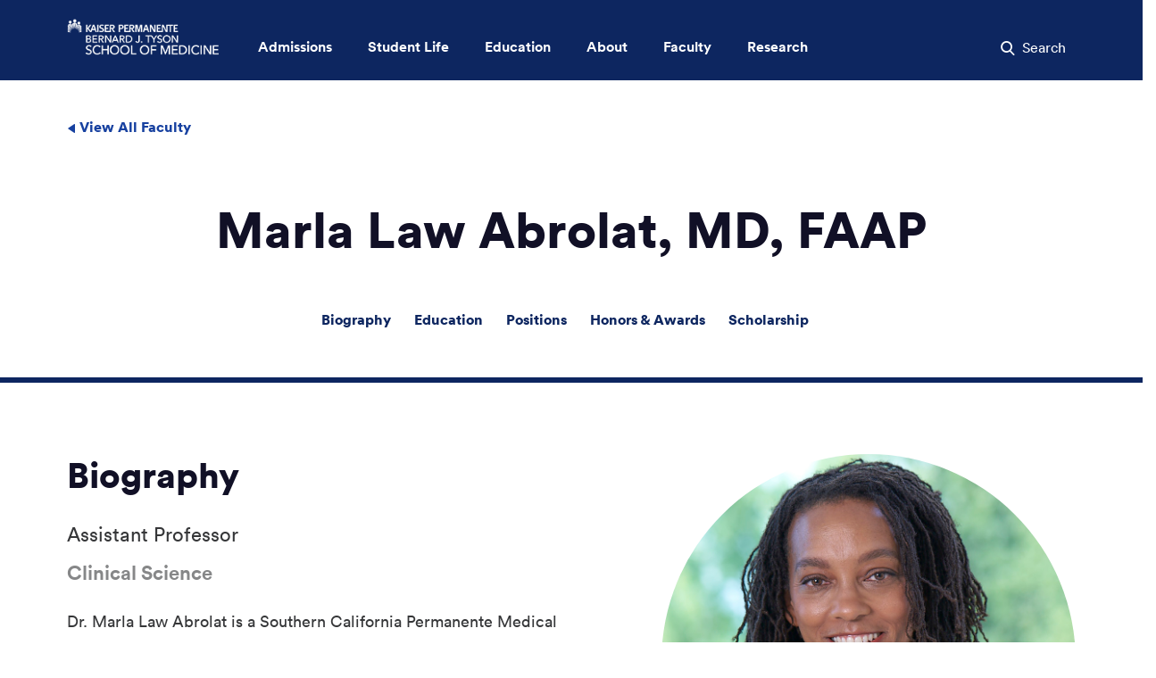

--- FILE ---
content_type: text/html;charset=utf-8
request_url: https://medschool.kp.org/faculty/members/marla-law-abrolat
body_size: 9406
content:

<!DOCTYPE HTML>

<html lang="en">

<!-- Head Html -->
<head>
<title>Faculty Detail | Marla Law Abrolat, MD, FAAP | Kaiser Permanente Bernard J. Tyson School of Medicine</title>




<meta name="description" content="Dr. Marla Law Abrolat is a Southern California Permanente Medical Group Pediatrician based at the Fontana Medical Center, and an American Academy of Pediatrics fellow. In addition to her clinical work, she has held several leadership roles with Kaiser Permanente, and has been recognized for her teaching and scholarly work."/>
<meta name="facebook-domain-verification" content="305kn2b7v4ysguup69k9339tb21kit"/>
<meta property="og:title" content="Faculty Detail | Marla Law Abrolat, MD, FAAP | Kaiser Permanente Bernard J. Tyson School of Medicine"/>
<meta property="og:description" content="Dr. Marla Law Abrolat is a Southern California Permanente Medical Group Pediatrician based at the Fontana Medical Center, and an American Academy of Pediatrics fellow. In addition to her clinical work, she has held several leadership roles with Kaiser Permanente, and has been recognized for her teaching and scholarly work."/>


<meta property="og:url" content="https://medschool.kp.org/faculty/members/marla-law-abrolat"/>
<meta property="og:image" content="https://medschool.kp.org/content/dam/kp/som/homepage/faculty/members/abrolat-marla-960x960.jpg"/>
<meta charset="UTF-8"/>
<meta http-equiv="X-UA-Compatible" content="IE=edge, chrome=1"/>
<meta name="viewport" content="width=device-width, initial-scale=1, maximum-scale=3, minimum-scale=1"/>
<meta name="keywords"/>
<meta http-equiv="content-type" content="text/html; charset=UTF-8"/>



<script defer="defer" type="text/javascript" src="https://rum.hlx.page/.rum/@adobe/helix-rum-js@%5E2/dist/rum-standalone.js" data-routing="env=prod,tier=publish,ams=Kaiser Permanente (Chestnut)"></script>
<link rel="canonical" id="urlcanonical" href="https://medschool.kp.org/faculty/members/marla-law-abrolat"/>




<!-- /* Load SOM clientlibs */ -->




    
<link rel="stylesheet" href="/etc.clientlibs/org/kp/som/clientlibs/base.min.557fa6a2038c6dbe62f9c6fcbd3ccfd4.css" type="text/css">








<!-- Load google fonts -->
<link rel="preload" href="https://fonts.googleapis.com/css?family=Maitree" as="style"/>
<link rel="preload" href="https://fonts.googleapis.com/css?family=Roboto:700" as="style"/>

<!--CJA Script Start-->

    



    



    



    
        <script src="https://assets.adobedtm.com/dca8f73c45d4/d32b23df1f6f/launch-ENf3f16bb9935d4efe92f329a74009a1e5.min.js" async></script>
        
    

<!--CJA Script End-->

<link rel="apple-touch-icon" sizes="57x57" href="/etc.clientlibs/org/kp/som/clientlibs/base/resources/favicon/apple-icon-57x57.png"/>
<link rel="apple-touch-icon" sizes="60x60" href="/etc.clientlibs/org/kp/som/clientlibs/base/resources/favicon/apple-icon-60x60.png"/>
<link rel="apple-touch-icon" sizes="72x72" href="/etc.clientlibs/org/kp/som/clientlibs/base/resources/favicon/apple-icon-72x72.png"/>
<link rel="apple-touch-icon" sizes="76x76" href="/etc.clientlibs/org/kp/som/clientlibs/base/resources/favicon/apple-icon-76x76.png"/>
<link rel="apple-touch-icon" sizes="114x114" href="/etc.clientlibs/org/kp/som/clientlibs/base/resources/favicon/apple-icon-114x114.png"/>
<link rel="apple-touch-icon" sizes="152x152" href="/etc.clientlibs/org/kp/som/clientlibs/base/resources/favicon/apple-icon-152x152.png"/>
<link rel="apple-touch-icon" sizes="180x180" href="/etc.clientlibs/org/kp/som/clientlibs/base/resources/favicon/apple-icon-180x180.png"/>
<link rel="icon" type="image/png" sizes="32x32" href="/etc.clientlibs/org/kp/som/clientlibs/base/resources/favicon/favicon-32x32.png"/>
<link rel="icon" type="image/png" sizes="16x16" href="/etc.clientlibs/org/kp/som/clientlibs/base/resources/favicon/favicon-16x16.png"/>
<link rel="icon" type="image/png" sizes="96x96" href="/etc.clientlibs/org/kp/som/clientlibs/base/resources/favicon/favicon-96x96.png"/>
</head>


<body class="
			 
			 
             ">
<!--Tagging dialog-->

   


   



   



   
      <!--/* Ogilvy Marketing tag dialog-->
      
   

<!--End Tagging dialog-->




    

<div/><div class="section"><div class="new"></div>
</div><div class="iparys_inherited"><div class="content-ipar-header iparsys parsys"><div class="header parbase section">



   



    

<!-- This is for homepage header-->
<!-- layout Nav start here-->
<div class="layout-nav">
   <!-- Accessibilty skip to main content   -->
   <a class="cmp-link__button--skip" href="#content" aria-hidden="true">Skip to main content</a>
   <!-- .layout-nav__navbar -->
   <nav class="layout-nav__navbar" role="navigation">
      <div class="layout-nav__navbar__container">
         <button class="layout-nav__navbar__toggler" type="button" data-toggle="collapse" data-target="#navmenupopup" aria-controls="navmenupopup" aria-expanded="false" aria-label="Toggle Navigation Menu">
            <span class="icon-hamburger"></span>
            <label class="layout-nav__navbar__menu">Menu</label>
         </button>
         <a class="layout-nav__navbar__brand" href="https://medschool.kp.org">
            <img src="/content/dam/kp/som/school-logo-modified-225x55.png" alt="Kaiser Permanente Bernard J. Tyson School of Medicine"/>
         </a>

         <!-- nav menu on desktop mode start from here -->
         <ul class="layout-nav__navbar--desktop">
            <li class="layout-nav__navbar__link">
               <a href="#" role="button" data-target="nav-dropdown-1" class="layout-nav__navbar__link__a" aria-expanded="false" aria-controls="nav-dropdown-1">
                  Admissions</a>
               <!-- /* First Section */ -->
               <div class="layout-nav__navbar__dropdown" id="nav-dropdown-1">
                  <div class="container">
                     <div class="row">
                        <div class="col-text-athird">
                           <div class="layout-nav__navbar__dropdown__header"><a href="/admissions">Admissions Overview</a></div>
                           <div class="layout-nav__navbar__dropdown__col" role="list">
                              
                                 <div class="layout-nav__navbar__dropdown__item" role="listitem">
								  
									<a href="/admissions/application-process" class="">Application Process</a>
								

								 
								 </div>
                              
                                 <div class="layout-nav__navbar__dropdown__item" role="listitem">
								  
									<a href="/admissions/admission-requirements" class="">Admission Requirements</a>
								

								 
								 </div>
                              
                                 <div class="layout-nav__navbar__dropdown__item" role="listitem">
								  
									<a href="/admissions/application-timeline" class="">Application Timeline</a>
								

								 
								 </div>
                              
                                 <div class="layout-nav__navbar__dropdown__item" role="listitem">
								  
									<a href="/admissions/tuition-and-financial-aid" class="">Tuition and Financial Aid</a>
								

								 
								 </div>
                              
                                 <div class="layout-nav__navbar__dropdown__item" role="listitem">
								  
									<a href="/admissions/second-look-weekend" class="">Second-Look Weekend</a>
								

								 
								 </div>
                              
                                 <div class="layout-nav__navbar__dropdown__item" role="listitem">
								  
									<a href="/admissions/our-students" class="">Our Students</a>
								

								 
								 </div>
                              
                                 <div class="layout-nav__navbar__dropdown__item" role="listitem">
								  
									<a href="/admissions/information-sessions" class="">Information Sessions</a>
								

								 
								 </div>
                              
                                 <div class="layout-nav__navbar__dropdown__item" role="listitem">
								  
									<a href="/admissions/information-sessions/outreach-events" class="">Outreach Events</a>
								

								 
								 </div>
                              
                                 <div class="layout-nav__navbar__dropdown__item" role="listitem">
								  
									<a href="/admissions/md-phd-program" class="">MD-PhD Program</a>
								

								 
								 </div>
                              
                                 <div class="layout-nav__navbar__dropdown__item" role="listitem">
								  
									<a href="/about/faqs#admissions" class="">FAQs</a>
								

								 
								 </div>
                              
                                 <div class="layout-nav__navbar__dropdown__item" role="listitem">
								  
									<a href="/about/offices-and-departments/office-of-admissions#OffAdmiss_Contact" class="">Contact Admissions</a>
								

								 
								 </div>
                              
                           </div>
                        </div>
                        
                     </div>
                  </div>
               </div>
            </li>
            <li class="layout-nav__navbar__link">
               <a href="#" role="button" data-target="nav-dropdown-2" class="layout-nav__navbar__link__a" aria-expanded="false" aria-controls="nav-dropdown-2">
                  Student Life</a>
               <!-- /* Second Section */ -->
               <div class="layout-nav__navbar__dropdown" id="nav-dropdown-2">
                  <div class="container">
                     <div class="row">
                        <div class="col-text-athird">
                           <div class="layout-nav__navbar__dropdown__header"><a href="/student-life">Student Life Overview</a></div>
                           <div class="layout-nav__navbar__dropdown__col" role="list">
                              
                                 <div class="layout-nav__navbar__dropdown__item" role="listitem">
								 
									<a href="/student-life/admitted-students" class="">Admitted Students</a>
								
								 </div>
                              
                                 <div class="layout-nav__navbar__dropdown__item" role="listitem">
								 
									<a href="/student-life/support-for-disabled-students" class="">Support for Disabled Students</a>
								
								 </div>
                              
                                 <div class="layout-nav__navbar__dropdown__item" role="listitem">
								 
									<a href="/student-life/career-advising" class="">Career Advising</a>
								
								 </div>
                              
                                 <div class="layout-nav__navbar__dropdown__item" role="listitem">
								 
									<a href="/student-life/student-well-being" class="">Student Well-Being</a>
								
								 </div>
                              
                                 <div class="layout-nav__navbar__dropdown__item" role="listitem">
								 
									<a href="/student-life/service-learning" class="">Service-Learning</a>
								
								 </div>
                              
                                 <div class="layout-nav__navbar__dropdown__item" role="listitem">
								 
									<a href="/student-life/student-psychological-services" class="">Student Psychological Services</a>
								
								 </div>
                              
                                 <div class="layout-nav__navbar__dropdown__item" role="listitem">
								 
									<a href="/student-life/student-engagement" class="">Student Engagement</a>
								
								 </div>
                              
                                 <div class="layout-nav__navbar__dropdown__item" role="listitem">
								 
									<a href="/student-life/learning-environment" class="">Learning Environment Reporting</a>
								
								 </div>
                              
                           </div>
                        </div>
                        
                     </div>
                  </div>
               </div>
            </li>
            <li class="layout-nav__navbar__link">
               <a href="#" role="button" data-target="nav-dropdown-3" class="layout-nav__navbar__link__a" aria-expanded="false" aria-controls="nav-dropdown-3">
                  Education</a>
               <!-- /* Third Section */ -->
               <div class="layout-nav__navbar__dropdown" id="nav-dropdown-3">
                  <div class="container">
                     <div class="row">
                        <div class="col-text-athird">
                           <div class="layout-nav__navbar__dropdown__header"><a href="/education">Education Overview</a></div>
                           <div class="layout-nav__navbar__dropdown__col" role="list">
                              
                                 <div class="layout-nav__navbar__dropdown__item" role="listitem">
								 
									<a href="/education/curriculum" class="">Curriculum</a>
								
								 </div>
                              
                                 <div class="layout-nav__navbar__dropdown__item" role="listitem">
								 
									<a href="/education/clinical-training-sites" class="">Clinical Training Sites</a>
								
								 </div>
                              
                                 <div class="layout-nav__navbar__dropdown__item" role="listitem">
								 
									<a href="/education/academic-calendar" class="">Academic Calendar</a>
								
								 </div>
                              
                                 <div class="layout-nav__navbar__dropdown__item" role="listitem">
								 
									<a href="/education/simulation-center" class="">Simulation Center</a>
								
								 </div>
                              
                                 <div class="layout-nav__navbar__dropdown__item" role="listitem">
								 
									<a href="/education/anatomy-beyond-cadavers" class="">Anatomy Beyond Cadavers</a>
								
								 </div>
                              
                                 <div class="layout-nav__navbar__dropdown__item" role="listitem">
								 
									<a href="/education/curriculum#other-degrees" class="">Other Degrees</a>
								
								 </div>
                              
                                 <div class="layout-nav__navbar__dropdown__item" role="listitem">
								 
									<a href="/education/residency-preparedness" class="">Residency Preparedness</a>
								
								 </div>
                              
                                 <div class="layout-nav__navbar__dropdown__item" role="listitem">
								 
									<a aria-label="Catalog . Downloads the PDF. Link to external URL Opens in a new tab" href="https://medschool.kp.org/content/dam/kp/som/homepage/student-life/KPSOM%20Catalog.pdf" target='_blank' class="">Catalog&nbsp;<span class="icon-export" aria-hidden="true"></span></a>
								
								 </div>
                              
                                 <div class="layout-nav__navbar__dropdown__item" role="listitem">
								 
									<a href="/admissions/md-phd-program" class="">MD-PhD Program</a>
								
								 </div>
                              
                           </div>
                        </div>
                        
                     </div>
                  </div>
               </div>
            </li>
            <li class="layout-nav__navbar__link">
               <a href="#" role="button" data-target="nav-dropdown-4" class="layout-nav__navbar__link__a" aria-expanded="false" aria-controls="nav-dropdown-4">
                  About</a>
               <!-- /* Fourth Section */ -->
               <div class="layout-nav__navbar__dropdown" id="nav-dropdown-4">
                  <div class="container">
                     <div class="row">
                        <div class="col-text-athird">
                           <div class="layout-nav__navbar__dropdown__header"><a href="/about">About Overview</a></div>
                           <div class="layout-nav__navbar__dropdown__col" role="list">
                              
                                 <div class="layout-nav__navbar__dropdown__item" role="listitem">
								 
									<a href="/about/mission-vision-and-values" class="">Mission, Vision, and Values</a>
								
								 </div>
                              
                                 <div class="layout-nav__navbar__dropdown__item" role="listitem">
								 
									<a href="/about/inclusive-excellence" class="">Inclusive Excellence</a>
								
								 </div>
                              
                                 <div class="layout-nav__navbar__dropdown__item" role="listitem">
								 
									<a href="/about/offices-and-departments" class="">Offices and Departments</a>
								
								 </div>
                              
                                 <div class="layout-nav__navbar__dropdown__item" role="listitem">
								 
									<a href="/about/leadership" class="">Leadership</a>
								
								 </div>
                              
                                 <div class="layout-nav__navbar__dropdown__item" role="listitem">
								 
									<a href="/about/board-of-directors" class="">Board of Directors</a>
								
								 </div>
                              
                                 <div class="layout-nav__navbar__dropdown__item" role="listitem">
								 
									<a href="/about/community-engagement" class="">Community Engagement</a>
								
								 </div>
                              
                                 <div class="layout-nav__navbar__dropdown__item" role="listitem">
								 
									<a href="/about/accreditation" class="">Accreditation</a>
								
								 </div>
                              
                                 <div class="layout-nav__navbar__dropdown__item" role="listitem">
								 
									<a href="/about/some-key-features" class="">Some Key Features</a>
								
								 </div>
                              
                                 <div class="layout-nav__navbar__dropdown__item" role="listitem">
								 
									<a href="/about/kaiser-permanente-history" class="">Kaiser Permanente History</a>
								
								 </div>
                              
                                 <div class="layout-nav__navbar__dropdown__item" role="listitem">
								 
									<a href="/about/legacy-of-bernard-j-tyson" class="">Legacy of Bernard J. Tyson</a>
								
								 </div>
                              
                                 <div class="layout-nav__navbar__dropdown__item" role="listitem">
								 
									<a href="/about/newsroom" class="">News</a>
								
								 </div>
                              
                                 <div class="layout-nav__navbar__dropdown__item" role="listitem">
								 
									<a href="/about/ethics-and-compliance" class="">Ethics and Compliance</a>
								
								 </div>
                              
                                 <div class="layout-nav__navbar__dropdown__item" role="listitem">
								 
									<a href="/about/alum-engagement" class="">Alum Engagement</a>
								
								 </div>
                              
                                 <div class="layout-nav__navbar__dropdown__item" role="listitem">
								 
									<a href="/about/match-results" class="">Match Results</a>
								
								 </div>
                              
                                 <div class="layout-nav__navbar__dropdown__item" role="listitem">
								 
									<a href="/about/commencement" class="">Commencement</a>
								
								 </div>
                              
                                 <div class="layout-nav__navbar__dropdown__item" role="listitem">
								 
									<a aria-label="KPSOM Brand Store . Link to external URL Opens in a new tab" href="https://kaiserpermanente.corpmerchandise.com/category/kp-bernard-j-tyson-school-of-medicine" target='_blank' class="">KPSOM Brand Store&nbsp;<span class="icon-export" aria-hidden="true"></span></a>
								
								 </div>
                              
                           </div>
                        </div>
                        
                     </div>
                  </div>
               </div>
            </li>
            <li class="layout-nav__navbar__link">
               <a href="#" role="button" data-target="nav-dropdown-5" class="layout-nav__navbar__link__a" aria-expanded="false" aria-controls="nav-dropdown-5">
                  Faculty</a>
               <!-- /* Fifth Section */ -->
               <div class="layout-nav__navbar__dropdown" id="nav-dropdown-5">
                  <div class="container">
                     <div class="row">
                        <div class="col-text-athird">
                           <div class="layout-nav__navbar__dropdown__header"><a href="/faculty">Faculty Overview</a></div>
                           <div class="layout-nav__navbar__dropdown__col" role="list">
                              
                                 <div class="layout-nav__navbar__dropdown__item" role="listitem">
								 
									<a aria-label="Faculty Handbook . Link to external URL Opens in a new tab" href="https://sp-cloud.kp.org/sites/KPSOMFaculty/SitePages/Faculty%20Policies%2C%20Handbook%2C%20and%20Community%20Agreement.aspx" target='_blank' class="">Faculty Handbook&nbsp;<span class="icon-export" aria-hidden="true"></span></a>
								
								 </div>
                              
                                 <div class="layout-nav__navbar__dropdown__item" role="listitem">
								 
									<a aria-label="Faculty Portal . Link to external URL Opens in a new tab" href="https://sp-cloud.kp.org/sites/KPSOMFaculty" target='_blank' class="">Faculty Portal&nbsp;<span class="icon-export" aria-hidden="true"></span></a>
								
								 </div>
                              
                                 <div class="layout-nav__navbar__dropdown__item" role="listitem">
								 
									<a href="/faculty/members" class="">Faculty Profiles</a>
								
								 </div>
                              
                                 <div class="layout-nav__navbar__dropdown__item" role="listitem">
								 
									<a href="/faculty#faculty-resources" class="">Faculty Resources</a>
								
								 </div>
                              
                                 <div class="layout-nav__navbar__dropdown__item" role="listitem">
								 
									<a href="/faculty/honors-and-awards" class="">Honors and Awards</a>
								
								 </div>
                              
                           </div>
                        </div>
                        
                     </div>
                  </div>
               </div>
            </li>
            <li class="layout-nav__navbar__link">
               <a href="#" role="button" data-target="nav-dropdown-6" class="layout-nav__navbar__link__a" aria-expanded="false" aria-controls="nav-dropdown-6">
                  Research</a>
               <!-- /* Sixth Section */ -->
               <div class="layout-nav__navbar__dropdown" id="nav-dropdown-6">
                  <div class="container">
                     <div class="row">
                        <div class="col-text-full">
                           <div class="layout-nav__navbar__dropdown__header"><a href="/research">Research Overview</a></div>
                           <div class="layout-nav__navbar__dropdown__col" role="list">
                              
                                 <div class="layout-nav__navbar__dropdown__item" role="listitem">
								 
									<a aria-label="Kaiser Permanente Research . Link to external URL Opens in a new tab" href="https://about.kaiserpermanente.org/health-and-wellness/health-research" target='_blank' class="">Kaiser Permanente Research&nbsp;<span class="icon-export" aria-hidden="true"></span></a>
								
								 </div>
                              
                                 <div class="layout-nav__navbar__dropdown__item" role="listitem">
								 
									<a aria-label="Researcher Profiles . Link to external URL Opens in a new tab" href="https://kpresearcherprofiles.org/profiles/search/" target='_blank' class="">Researcher Profiles&nbsp;<span class="icon-export" aria-hidden="true"></span></a>
								
								 </div>
                              
                           </div>
                        </div>
                        
                     </div>
                  </div>
               </div>
            </li>

         </ul>
         <!--  nav menu on desktop end here -->

         <div class="layout-nav__navbar__form">
            
            
               <button class="layout-nav__navbar__form__search-btn" type="button" data-target="navsearchcollaspe" aria-controls="navsearchcollaspe">
                  <span class="icon-search"></span>
                  <span class="layout-nav__navbar__form__search-text">Search</span>
                  <!--Please keep __search-text hook for responsive, Seach text dispear in sm screen-->
               </button>
            
         </div>
      </div>
      <!-- .layout-nav__collaspe -->

      <!-- Expandable nav bar for tablet and mobile-->
      <div class="layout-nav__collaspe collapse" id="navmenupopup">
         <hr class="layout-nav__collaspe__hzline" aria-hidden="true"/>
         <div class="layout-nav__collaspe__container">
            <div class="layout-nav__collaspe__row">
               <div class="layout-nav__collaspe__col">
                  <div class="layout-nav__collaspe__title">
                     <a href="/admissions" class="layout-nav__collaspe__link" aria-expanded="false" aria-controls="nav-dropdown-1" role="button" aria-label="toggle Admissions">Admissions</a>
                     <div aria-hidden="true" class="layout-nav__collaspe__expand"><span class="icon-plus"></span></div>
                  </div>
                  <ul class="layout-nav__collaspe__list">
                     <li>
                        <a href="/admissions" class="layout-nav__collaspe__link link-title">
                           Admissions
                           Overview</a>
                     </li>
                     
                        <li>
						
									<a href="/admissions/application-process" class="layout-nav__collaspe__link">Application Process</a>
						
                        </li>
                     
                        <li>
						
									<a href="/admissions/admission-requirements" class="layout-nav__collaspe__link">Admission Requirements</a>
						
                        </li>
                     
                        <li>
						
									<a href="/admissions/application-timeline" class="layout-nav__collaspe__link">Application Timeline</a>
						
                        </li>
                     
                        <li>
						
									<a href="/admissions/tuition-and-financial-aid" class="layout-nav__collaspe__link">Tuition and Financial Aid</a>
						
                        </li>
                     
                        <li>
						
									<a href="/admissions/second-look-weekend" class="layout-nav__collaspe__link">Second-Look Weekend</a>
						
                        </li>
                     
                        <li>
						
									<a href="/admissions/our-students" class="layout-nav__collaspe__link">Our Students</a>
						
                        </li>
                     
                        <li>
						
									<a href="/admissions/information-sessions" class="layout-nav__collaspe__link">Information Sessions</a>
						
                        </li>
                     
                        <li>
						
									<a href="/admissions/information-sessions/outreach-events" class="layout-nav__collaspe__link">Outreach Events</a>
						
                        </li>
                     
                        <li>
						
									<a href="/admissions/md-phd-program" class="layout-nav__collaspe__link">MD-PhD Program</a>
						
                        </li>
                     
                        <li>
						
									<a href="/about/faqs#admissions" class="layout-nav__collaspe__link">FAQs</a>
						
                        </li>
                     
                        <li>
						
									<a href="/about/offices-and-departments/office-of-admissions#OffAdmiss_Contact" class="layout-nav__collaspe__link">Contact Admissions</a>
						
                        </li>
                     
                  </ul>
                  <div class="layout-nav__collaspe__title">
                     <a href="/student-life" class="layout-nav__collaspe__link" aria-expanded="false" aria-controls="nav-dropdown-1" role="button" aria-label="toggle Student Life">Student Life</a>
                     <div aria-hidden="true" class="layout-nav__collaspe__expand"><span class="icon-plus"></span></div>
                  </div>
                  <ul class="layout-nav__collaspe__list">
                     <li>
                        <a href="/student-life" class="layout-nav__collaspe__link link-title">
                           Student Life
                           Overview</a>
                     </li>
                     
                        <li>
						
									<a href="/student-life/admitted-students" class="layout-nav__collaspe__link">Admitted Students</a>
						
                        </li>
                     
                        <li>
						
									<a href="/student-life/support-for-disabled-students" class="layout-nav__collaspe__link">Support for Disabled Students</a>
						
                        </li>
                     
                        <li>
						
									<a href="/student-life/career-advising" class="layout-nav__collaspe__link">Career Advising</a>
						
                        </li>
                     
                        <li>
						
									<a href="/student-life/student-well-being" class="layout-nav__collaspe__link">Student Well-Being</a>
						
                        </li>
                     
                        <li>
						
									<a href="/student-life/service-learning" class="layout-nav__collaspe__link">Service-Learning</a>
						
                        </li>
                     
                        <li>
						
									<a href="/student-life/student-psychological-services" class="layout-nav__collaspe__link">Student Psychological Services</a>
						
                        </li>
                     
                        <li>
						
									<a href="/student-life/student-engagement" class="layout-nav__collaspe__link">Student Engagement</a>
						
                        </li>
                     
                        <li>
						
									<a href="/student-life/learning-environment" class="layout-nav__collaspe__link">Learning Environment Reporting</a>
						
                        </li>
                     
                  </ul>

                  <div class="layout-nav__collaspe__title">
                     <a href="/education" class="layout-nav__collaspe__link" aria-expanded="false" aria-controls="nav-dropdown-1" role="button" aria-label="toggle Education">Education</a>
                     <div aria-hidden="true" class="layout-nav__collaspe__expand"><span class="icon-plus"></span></div>
                  </div>
                  <ul class="layout-nav__collaspe__list">
                     <li>
                        <a href="/education" class="layout-nav__collaspe__link link-title">
                           Education
                           Overview</a>
                     </li>
                     
                        <li>
						
									<a href="/education/curriculum" class="layout-nav__collaspe__link">Curriculum</a>
						
                        </li>
                     
                        <li>
						
									<a href="/education/clinical-training-sites" class="layout-nav__collaspe__link">Clinical Training Sites</a>
						
                        </li>
                     
                        <li>
						
									<a href="/education/academic-calendar" class="layout-nav__collaspe__link">Academic Calendar</a>
						
                        </li>
                     
                        <li>
						
									<a href="/education/simulation-center" class="layout-nav__collaspe__link">Simulation Center</a>
						
                        </li>
                     
                        <li>
						
									<a href="/education/anatomy-beyond-cadavers" class="layout-nav__collaspe__link">Anatomy Beyond Cadavers</a>
						
                        </li>
                     
                        <li>
						
									<a href="/education/curriculum#other-degrees" class="layout-nav__collaspe__link">Other Degrees</a>
						
                        </li>
                     
                        <li>
						
									<a href="/education/residency-preparedness" class="layout-nav__collaspe__link">Residency Preparedness</a>
						
                        </li>
                     
                        <li>
						
									<a aria-label="Catalog . Downloads the PDF. Link to external URL Opens in a new tab" href="https://medschool.kp.org/content/dam/kp/som/homepage/student-life/KPSOM%20Catalog.pdf" target='_blank' class="layout-nav__collaspe__link">Catalog&nbsp;<span class="icon-export" aria-hidden="true"></span></a>
						
                        </li>
                     
                        <li>
						
									<a href="/admissions/md-phd-program" class="layout-nav__collaspe__link">MD-PhD Program</a>
						
                        </li>
                     
                  </ul>
               </div>
               <div class="layout-nav__collaspe__col">
                  <div class="layout-nav__collaspe__title">
                     <a href="/about" class="layout-nav__collaspe__link" aria-expanded="false" aria-controls="nav-dropdown-1" role="button" aria-label="toggle About">About</a>
                     <div aria-hidden="true" class="layout-nav__collaspe__expand"><span class="icon-plus"></span></div>
                  </div>
                  <ul class="layout-nav__collaspe__list">
                     <li>
                        <a href="/about" class="layout-nav__collaspe__link link-title">
                           About
                           Overview</a>
                     </li>
                     
                        <li>
						
									<a href="/about/mission-vision-and-values" class="layout-nav__collaspe__link">Mission, Vision, and Values</a>
						
                        </li>
                     
                        <li>
						
									<a href="/about/inclusive-excellence" class="layout-nav__collaspe__link">Inclusive Excellence</a>
						
                        </li>
                     
                        <li>
						
									<a href="/about/offices-and-departments" class="layout-nav__collaspe__link">Offices and Departments</a>
						
                        </li>
                     
                        <li>
						
									<a href="/about/leadership" class="layout-nav__collaspe__link">Leadership</a>
						
                        </li>
                     
                        <li>
						
									<a href="/about/board-of-directors" class="layout-nav__collaspe__link">Board of Directors</a>
						
                        </li>
                     
                        <li>
						
									<a href="/about/community-engagement" class="layout-nav__collaspe__link">Community Engagement</a>
						
                        </li>
                     
                        <li>
						
									<a href="/about/accreditation" class="layout-nav__collaspe__link">Accreditation</a>
						
                        </li>
                     
                        <li>
						
									<a href="/about/some-key-features" class="layout-nav__collaspe__link">Some Key Features</a>
						
                        </li>
                     
                        <li>
						
									<a href="/about/kaiser-permanente-history" class="layout-nav__collaspe__link">Kaiser Permanente History</a>
						
                        </li>
                     
                        <li>
						
									<a href="/about/legacy-of-bernard-j-tyson" class="layout-nav__collaspe__link">Legacy of Bernard J. Tyson</a>
						
                        </li>
                     
                        <li>
						
									<a href="/about/newsroom" class="layout-nav__collaspe__link">News</a>
						
                        </li>
                     
                        <li>
						
									<a href="/about/ethics-and-compliance" class="layout-nav__collaspe__link">Ethics and Compliance</a>
						
                        </li>
                     
                        <li>
						
									<a href="/about/alum-engagement" class="layout-nav__collaspe__link">Alum Engagement</a>
						
                        </li>
                     
                        <li>
						
									<a href="/about/match-results" class="layout-nav__collaspe__link">Match Results</a>
						
                        </li>
                     
                        <li>
						
									<a href="/about/commencement" class="layout-nav__collaspe__link">Commencement</a>
						
                        </li>
                     
                        <li>
						
									<a aria-label="KPSOM Brand Store . Link to external URL Opens in a new tab" href="https://kaiserpermanente.corpmerchandise.com/category/kp-bernard-j-tyson-school-of-medicine" target='_blank' class="layout-nav__collaspe__link">KPSOM Brand Store&nbsp;<span class="icon-export" aria-hidden="true"></span></a>
						
                        </li>
                     
                  </ul>
                  <div class="layout-nav__collaspe__title">
                     <a href="/faculty" class="layout-nav__collaspe__link" aria-expanded="false" aria-controls="nav-dropdown-1" role="button" aria-label="toggle Faculty">Faculty</a>
                     <div aria-hidden="true" class="layout-nav__collaspe__expand"><span class="icon-plus"></span></div>
                  </div>
                  <ul class="layout-nav__collaspe__list">
                     <li>
                        <a href="/faculty" class="layout-nav__collaspe__link link-title">
                           Faculty
                           Overview</a>
                     </li>
                     
                        <li>
						
									<a aria-label="Faculty Handbook . Link to external URL Opens in a new tab" href="https://sp-cloud.kp.org/sites/KPSOMFaculty/SitePages/Faculty%20Policies%2C%20Handbook%2C%20and%20Community%20Agreement.aspx" target='_blank' class="layout-nav__collaspe__link">Faculty Handbook&nbsp;<span class="icon-export" aria-hidden="true"></span></a>
						
                        </li>
                     
                        <li>
						
									<a aria-label="Faculty Portal . Link to external URL Opens in a new tab" href="https://sp-cloud.kp.org/sites/KPSOMFaculty" target='_blank' class="layout-nav__collaspe__link">Faculty Portal&nbsp;<span class="icon-export" aria-hidden="true"></span></a>
						
                        </li>
                     
                        <li>
						
									<a href="/faculty/members" class="layout-nav__collaspe__link">Faculty Profiles</a>
						
                        </li>
                     
                        <li>
						
									<a href="/faculty#faculty-resources" class="layout-nav__collaspe__link">Faculty Resources</a>
						
                        </li>
                     
                        <li>
						
									<a href="/faculty/honors-and-awards" class="layout-nav__collaspe__link">Honors and Awards</a>
						
                        </li>
                     
                  </ul>
                  <div class="layout-nav__collaspe__title">
                     <a href="/research" class="layout-nav__collaspe__link" aria-expanded="false" aria-controls="nav-dropdown-1" role="button" aria-label="toggle Research">Research</a>
                     <div aria-hidden="true" class="layout-nav__collaspe__expand"><span class="icon-plus"></span></div>
                  </div>
                  <ul class="layout-nav__collaspe__list">
                     <li>
                        <a href="/research" class="layout-nav__collaspe__link link-title">
                           Research
                           Overview</a>
                     </li>
                     
                        <li>
						
									<a aria-label="Kaiser Permanente Research . Link to external URL Opens in a new tab" href="https://about.kaiserpermanente.org/health-and-wellness/health-research" target='_blank' class="layout-nav__collaspe__link">Kaiser Permanente Research&nbsp;<span class="icon-export" aria-hidden="true"></span></a>
						
                        </li>
                     
                        <li>
						
									<a aria-label="Researcher Profiles . Link to external URL Opens in a new tab" href="https://kpresearcherprofiles.org/profiles/search/" target='_blank' class="layout-nav__collaspe__link">Researcher Profiles&nbsp;<span class="icon-export" aria-hidden="true"></span></a>
						
                        </li>
                     
                  </ul>
               </div>
               <div class="layout-nav__collaspe__col">
                  <div class="layout-nav__promo">
                     <img class="layout-nav__promo__top-img" src="/content/dam/kp/som/homepage/navigation/Stock_826621_750X450.jpg" alt/>
                     <div class="layout-nav__promo__body">
                        <div class="layout-nav__promo__title">Ready to Apply?</div>
                        <p class="layout-nav__promo__text">Find out how an education at the Kaiser Permanente  Bernard J. Tyson School of Medicine will prepare you for the future of medicine.</p>
						
									<a href="/admissions" class="layout-nav__promo__btn">Learn About Admissions</a>
						
                     </div>
                  </div>
               </div>
               <div class="layout-nav__collaspe__col">
                  <form action="/search-results" method="get" role="search" aria-label="search">
                     <div class="layout-search__inputcon">
                        <input type="search" placeholder="Search" class="layout-search__input" name="query" aria-haspopup="true" aria-expanded="false" aria-controls="autocomplete" aria-label="search" autocapitalize="off" autocorrect="off" spellcheck="false"/>
                        <button class="layout-search__submit" type="submit">
                           <span class="icon-search"></span>
                           <span class="layout-search__submit-text">Submit</span>
                        </button>
                     </div>
                  </form>
               </div>
            </div>
         </div>
      </div>
      <!-- End of nav__collaspe -->
      <!-- This is search bar-->
      <div class="layout-search__collaspe collapse" id="navsearchcollaspe" aria-modal="true" role="dialog" tabindex="-1">
         <div class="layout-search__container">
            <div class="layout-search__row">
               <div class="layout-search__col">
                  <form class="layout-search__form" method="get" action="/search-results" role="search" aria-label="search">
                     <div class="layout-search__inputcon">
                        <input type="search" placeholder="Search" class="layout-search__input" name="query" aria-haspopup="true" aria-expanded="false" aria-controls="autocomplete" aria-label="search" autocapitalize="off" autocorrect="off" spellcheck="false"/>
                        <button class="layout-search__submit" type="submit">
                           <span class="icon-search"></span>
                           <span class="layout-search__submit-text">Submit</span>
                        </button>
                     </div>
                     <div class="cmp-label">
                        <span class="glyphicon glyphicon-one-fine-dot"></span>&nbsp;<span class="cmp-label__label" id="popularlabel">Popular
                           Search Topics</span>
                     </div>

                     <!-- Popular Links -->
                     <div class="layout-search__pop">
                        <ul>
                           <li class="layout-search__poplist">
                              <a class="layout-search__poplink" aria-labelledby="popularlabel Popular_0" id="Popular_0" href="/search-results?query=Tuition">Tuition</a></li>
                        
                           <li class="layout-search__poplist">
                              <a class="layout-search__poplink" aria-labelledby="popularlabel Popular_1" id="Popular_1" href="/search-results?query=Admissions">Admissions</a></li>
                        
                           <li class="layout-search__poplist">
                              <a class="layout-search__poplink" aria-labelledby="popularlabel Popular_2" id="Popular_2" href="/search-results?query=Curriculum">Curriculum</a></li>
                        
                           <li class="layout-search__poplist">
                              <a class="layout-search__poplink" aria-labelledby="popularlabel Popular_3" id="Popular_3" href="/search-results?query=Admission%20Requirements">Admission Requirements</a></li>
                        
                           <li class="layout-search__poplist">
                              <a class="layout-search__poplink" aria-labelledby="popularlabel Popular_4" id="Popular_4" href="/search-results?query=Application%20Process">Application Process</a></li>
                        
                           <li class="layout-search__poplist">
                              <a class="layout-search__poplink" aria-labelledby="popularlabel Popular_5" id="Popular_5" href="/search-results?query=Careers">Careers</a></li>
                        
                           <li class="layout-search__poplist">
                              <a class="layout-search__poplink" aria-labelledby="popularlabel Popular_6" id="Popular_6" href="/search-results?query=Application%20Timeline">Application Timeline</a></li>
                        
                           <li class="layout-search__poplist">
                              <a class="layout-search__poplink" aria-labelledby="popularlabel Popular_7" id="Popular_7" href="/search-results?query=Clinical%20Training%20Locations">Clinical Training Locations</a></li>
                        
                           <li class="layout-search__poplist">
                              <a class="layout-search__poplink" aria-labelledby="popularlabel Popular_8" id="Popular_8" href="/search-results?query=Financial%20Aid">Financial Aid</a></li>
                        
                           <li class="layout-search__poplist">
                              <a class="layout-search__poplink" aria-labelledby="popularlabel Popular_9" id="Popular_9" href="/search-results?query=Faculty">Faculty</a></li>
                        
                           <li class="layout-search__poplist">
                              <a class="layout-search__poplink" aria-labelledby="popularlabel Popular_10" id="Popular_10" href="/search-results?query=Academic%20Support">Academic Support</a></li>
                        
                           <li class="layout-search__poplist">
                              <a class="layout-search__poplink" aria-labelledby="popularlabel Popular_11" id="Popular_11" href="/search-results?query=School%20Location">School Location</a></li>
                        </ul>
                     </div>
                  </form>
               </div>
            </div>
            <button type="button" class="layout-search__closebtn active" data-target="#navsearchcollaspe" aria-label="Close Search">
               <span class="icon-close"></span>
            </button>
         </div>
      </div>
      <!-- End of search bar-->
   </nav>
   <!-- End of .layout-nav__navbar -->
</div>
<!-- End of Nav -->


    
</div>
</div>
</div>


    



    

<div>




    
    
    <div class="hero-image">


    


<div class="cmp-hero
            
            ">
    
     
         
            




<div class="cmp-hero__content cmp-hero__content--profileDetails">
	<div class="row align-items-center justify-content-center">
		<div class="col-xl-12 col-md-10 cmp-hero__content__buttons">
			<div class="cmp-hero__content__facultyButton">
				<a class="cmp-link__button--secondary" target="_self" href="/faculty/members" aria-label="View All Faculty">
						<span class="icon-triangle"></span> View All Faculty</a>
			</div>
            
		</div>
		<div class="col-10 col-md-10 text-center ">
			<h1 tabindex="-1" id="content" class="cmp-hero__content__title">Marla Law Abrolat, MD, FAAP</h1>
		</div>
	</div>
</div>
<nav class="cmp-subnav cmp-subnav--profileDetails">
	<ul>
		<li class="cmp-subnav__listitem"><a href="#biography">Biography</a></li>
		<li class="cmp-subnav__listitem"><a href="#educationAndTraining">Education</a></li>
		<li class="cmp-subnav__listitem"><a href="#priorPositions">Positions</a></li>
		<li class="cmp-subnav__listitem"><a href="#honorsAndAwards">Honors & Awards</a></li>
		
		<li class="cmp-subnav__listitem"><a href="#publications">Scholarship</a></li>
	</ul>
	<div class="cmp-subnav--dropdown--profileDetails">
		<label class="sr-only" for="profile-detail">Profile Details</label>
		<select class="form-control" id="profile-detail">
			<option value="0">On This Page</option>
			<option value="#biography">Biography</option>
			<option value="#educationAndTraining">Education</option>
			<option value="#priorPositions">Positions</option>
			<option value="#honorsAndAwards">Honors & Awards</option>
            
			<option value="#publications">Scholarship</option>
		</select>
	</div>
</nav>
         
        
    
   
</div>


    
</div>


    
    
    <div class="profile-detail">

    

<section class="cmp-section cmp-profile" role="main" data-deeplink="true" id="biography">
    <div class="container">
        <div class="row">
            <div class="cmp-profile__col">
                <h2 class="cmp-profile__title">Biography</h2>
                <p class="cmp-profile__subtitle">Assistant Professor</p>
                
                
                    <dl class="cmp-profile__dept">
                    <dt>Clinical Science</dt>
                    </dl>
                
                <div class="cmp-profile__detail">Dr. Marla Law Abrolat is a Southern California Permanente Medical Group Pediatrician based at the Fontana Medical Center, and an American Academy of Pediatrics fellow. In addition to her clinical work, she has held several leadership roles with Kaiser Permanente, and has been recognized for her teaching and scholarly work.</div>
                
                
                
                    
                
                <div class="cmp-pd-page__link">


    






    
</div>               
            </div>
            <div class="cmp-profile__col">
                <img loading="lazy" src="/content/dam/kp/som/homepage/faculty/members/abrolat-marla-960x960.jpg" alt="A headshot of Marla Law Abrolat, MD, FAAP" class="cmp-profile__image"/>
                
            </div>
        </div>
    </div>
</section>



    
</div>


    
    
    <div class="profile-extra-details">




    


<section data-deeplink="true" id="educationAndTraining" class="cmp-section cmp-resume bg-som-light-gray">
        <div class="cmp-resume__card bg-som-white">
            <div class="cmp-resume__col">
                <span class="cmp-resume__divider"></span>
                <div>
                    <h2 class="cmp-resume__title">Education and Training</h2>
                </div>
                <div>
                    <div class="cmp-resume__content">
                        <dl>
                            

                            <dt class="cmp-resume__subtitle">Degrees </dt>
                            <dd class="cmp-resume__description">
                                <strong>BS, </strong>
                                UCLA<br/>
                            
                                <strong>MD, </strong>
                                David Geffen School of Medicine at UCLA<br/>
                            </dd>
                        </dl>
                    
                        <dl>
                            <dt class="cmp-resume__subtitle"> Postdoctoral training </dt>

                            
                            <dd class="cmp-resume__description">
                                <strong>Intern, </strong>
                                Pediatrics, Cedars-Sinai Medical Center<br/>
                            
                                <strong>Resident, </strong>
                                Pediatrics, Cedars-Sinai Medical Center<br/>
                            </dd>
                        </dl>
                    </div>
                </div>
            </div>
        </div>
    </section>


    <section data-deeplink="true" id="priorPositions" class="cmp-section cmp-resume bg-som-light-gray">
        <div class="cmp-resume__card bg-som-white">
            <div class="cmp-resume__col">
                <span class="cmp-resume__divider"></span>
                <h2 class="cmp-resume__title">Professional Positions</h2>
                <div>
                    <div class="cmp-resume__content">
                        <dl>
                            <dt class="cmp-resume__subtitle"> Physician</dt>
                            <dd class="cmp-resume__description"><strong> Kaiser Permanente Fontana Medical Center</strong></dd>
                            <dd> 1999-2008</dd>
                        </dl>
                    
                        <dl>
                            <dt class="cmp-resume__subtitle"> Clinical Coordinator</dt>
                            <dd class="cmp-resume__description"><strong> Loma Linda University Medical Student Outpatient Pediatric Rotation</strong></dd>
                            <dd> 2003-2008</dd>
                        </dl>
                    
                        <dl>
                            <dt class="cmp-resume__subtitle"> Assistant Clinical Professor</dt>
                            <dd class="cmp-resume__description"><strong> Department of Pediatrics, Loma Linda University</strong></dd>
                            <dd> 2005-present</dd>
                        </dl>
                    
                        <dl>
                            <dt class="cmp-resume__subtitle"> Physician</dt>
                            <dd class="cmp-resume__description"><strong> Kaiser Permanente Upland Medical Offices</strong></dd>
                            <dd> 2008-present</dd>
                        </dl>
                    
                        <dl>
                            <dt class="cmp-resume__subtitle"> Assistant Clinical Professor</dt>
                            <dd class="cmp-resume__description"><strong> Department of Pediatrics, University of California, Riverside</strong></dd>
                            <dd> 2016-present</dd>
                        </dl>
                    </div>
                </div>
            </div>
        </div>
    </section>
    <section data-deeplink="true" id="honorsAndAwards" class="cmp-section cmp-resume bg-som-light-gray">
        <div class="cmp-resume__card bg-som-white">
            <div class="cmp-resume__col">
                <span class="cmp-resume__divider"></span>
                <h2 class="cmp-resume__title">Honors and Awards</h2>
                <div class="cmp-resume__content">
                    <dl>
                        <dt class="cmp-resume__subtitle">Ruth G. White  Scholarship</dt>
                        <dd class="cmp-resume__description">
                            <strong>Providing Educations Opportunities for Women – California State Chapter</strong>
                        </dd>
                        <dd> 1995</dd>
                       
                    </dl>
                
                    <dl>
                        <dt class="cmp-resume__subtitle">Rebecca Lee Crumpler MD Scholarship</dt>
                        <dd class="cmp-resume__description">
                            <strong>Association of Black Women Physicians/Saturn Special Award</strong>
                        </dd>
                        <dd> 1991, 1992, 1995</dd>
                       
                    </dl>
                
                    <dl>
                        <dt class="cmp-resume__subtitle">Samuel Goldwyn Medical Scholarship</dt>
                        <dd class="cmp-resume__description">
                            <strong>UCLA</strong>
                        </dd>
                        <dd> 1991-1995</dd>
                       
                    </dl>
                
                    <dl>
                        <dt class="cmp-resume__subtitle">Graduate Scholarship</dt>
                        <dd class="cmp-resume__description">
                            <strong>American Association of University Women, Los Angeles Chapter</strong>
                        </dd>
                        <dd> 1991, 1992</dd>
                       
                    </dl>
                
                    <dl>
                        <dt class="cmp-resume__subtitle">Solomon Scholars Resident Research Award for Outstanding Original Research</dt>
                        <dd class="cmp-resume__description">
                            <strong>UCLA</strong>
                        </dd>
                        <dd> 1996</dd>
                       
                    </dl>
                
                    <dl>
                        <dt class="cmp-resume__subtitle">Fellowship Program in Academic Medicine</dt>
                        <dd class="cmp-resume__description">
                            <strong>Bristol-Myers Squibb Co.</strong>
                        </dd>
                        <dd> 1997</dd>
                       
                    </dl>
                
                    <dl>
                        <dt class="cmp-resume__subtitle">Neonatal Intensive Care Unit Outstanding Resident Award</dt>
                        <dd class="cmp-resume__description">
                            <strong>Cedars-Sinai Medical Center</strong>
                        </dd>
                        <dd> 1999</dd>
                       
                    </dl>
                
                    <dl>
                        <dt class="cmp-resume__subtitle">Ronald Fitzgerald Memorial Teacher of the Year Award</dt>
                        <dd class="cmp-resume__description">
                            <strong>Kaiser Fontana Family Medicine Residency Program</strong>
                        </dd>
                        <dd> 2001-2002</dd>
                       
                    </dl>
                
                    <dl>
                        <dt class="cmp-resume__subtitle">Group Contribution Award</dt>
                        <dd class="cmp-resume__description">
                            <strong>Southern California Permanente Medical Group, Fontana Service Area</strong>
                        </dd>
                        <dd> 2005</dd>
                       
                    </dl>
                </div>
            </div>
        </div>
    </section>
	

    <section data-deeplink="true" id="publications" class="cmp-section cmp-resume bg-som-light-gray ">
        <div class="cmp-resume__card bg-som-white">
            <div class="cmp-resume__col">
                <span class="cmp-resume__divider"></span>
                <h2 class="cmp-resume__title">Scholarly Activities</h2>
                <div class="cmp-resume__content">
                    <dl>
                        <dt class="cmp-resume__subtitle">Peer-reviewed research manuscripts</dt>
                        <dd class="cmp-resume__description">
                            <ul>
<li>Watson KE, Abrolat ML, Malone LL, Hoeg JM, Doherty T, Detrano R, Demer LL.  Active serum vitamin D levels are inversely correlated with coronary calcification. Circulation 1997; Vol: 96:1755-1760. </li>
<li>Abrolat ML, Nguyen LP, Saca L. Hold It!  Correct use of inhalers in children with asthma. Western Journal of Medicine 2001; Vol: 175: 303-304.</li>
</ul>

                        </dd>
                    </dl>
                </div>
            </div>
        </div>
    </section>

</div>


</div>

    






   <!-- generic-page -->
   



    

<div/><div class="column-container parbase section">
<div class="cmp-columnContainer 
     columns-wrapper
     
     ">
    
    

    <div class="
                ">
        
        <div class="row columns-wrapper
         
         
         
         ">
            <div class="col-sm-12
            col-md-12 col-lg-12">
                <div>
</div>
            </div>
        </div>
    </div>
    
    

</div>
</div>
<div class="section"><div class="new"></div>
</div><div class="iparys_inherited"><div class="content-ipar-footer iparsys parsys"><div class="footer parbase section">


    



	
		<!-- Footer  -->
		<footer role="contentinfo" aria-label="footer">
			<div class="layout-footer">
				<!-- Footer:container -->
				<div class="layout-footer-container">
				<!-- footer-contactus -->
				<div class="layout-footer-contactus">
					<div class="layout-footer-contactus-sl">
					<!-- Contact section -->
					<div class="layout-footer-contactus-sl__title">We&#39;d love to hear from you</div>
					<p class="layout-footer-contactus-sl__text"></p>
					<div class="layout-footer-contactus-sl__info">
						<ul class="layout-footer-contactus-sl__info__list">
						<li>
							<span class="icon-location" aria-hidden="true"></span>
							<span class="sr-only">Location</span>
							98 S. Los Robles Ave., Pasadena, CA 91101
						</li>
						<li x-ms-format-detection="none">
							<span class="icon-phone" aria-hidden="true"></span>
							<span class="sr-only">Phone</span>
							888-KPMED4U (888-576-3348)
						</li>
						</ul>
					</div>
					</div>
					<div class="layout-footer-contactus-sc">
					<!-- Contact button -->
						<a href="/about/contact-us" class="btn layout-footer-contactus-sc__btn">Contact Us</a>
					</div>
					<div class="layout-footer-contactus-sr">
					  <a class="layout-footer-contactus-sr-socialmedia" href="https://www.facebook.com/KPMedSchool/" target="_blank"><span class="icon-facebook" aria-hidden="true" aria-label="Follow us on Facebook"></span><span class="sr-only">Follow us on Facebook</span></a>
					 <a class="layout-footer-contactus-sr-socialmedia" href="https://www.instagram.com/kpmedschool/?hl=en" target="_blank"><span class="icon-instagram" aria-hidden="true" aria-label="Follow us on Instagram"></span><span class="sr-only">Follow us on Instagram</span></a>
					 <a class="layout-footer-contactus-sr-socialmedia" href="https://twitter.com/kpmedschool" target="_blank"><span class="icon-twitter" aria-hidden="true" aria-label="Follow us on X"></span><span class="sr-only">Follow us on X</span></a> 
					 <a class="layout-footer-contactus-sr-socialmedia" href="https://www.linkedin.com/school/kpmedschool" target="_blank"><span class="icon-linkedin" aria-hidden="true" - aria-label="Follow us on LinkedIn"></span><span class="sr-only">Follow us on LinkedIn</span></a> 
					 <a class="layout-footer-contactus-sr-socialmedia" href="https://www.youtube.com/channel/UCUc4MgCC3R0u4Kf2rzlDhNg" target="_blank"><span class="icon-youtube" aria-hidden="true" aria-label="Subscribe to our YouTube channel"></span><span class="sr-only">Subscribe to our YouTube channel</span></a>
					</div>
				</div><!-- end of footer-contactus -->
				<!-- footer-nav -->
				<div class="layout-footer-nav">
					<div class="layout-footer-nav-col">
					<div class="layout-footer-nav-col__title"><a href="/admissions" class="layout-footer-nav-col__link">Admissions</a></div>
					<ul class="layout-footer-nav-col__list">
					
						<li>
						<a href="/admissions/application-process" class="layout-footer-nav-col__link">Application Process</a>
						</li>
					
						<li>
						<a href="/admissions/admission-requirements" class="layout-footer-nav-col__link">Admission Requirements</a>
						</li>
					
						<li>
						<a href="/admissions/application-timeline" class="layout-footer-nav-col__link">Application Timeline</a>
						</li>
					
						<li>
						<a href="/admissions/tuition-and-financial-aid" class="layout-footer-nav-col__link">Tuition and Financial Aid</a>
						</li>
					
						<li>
						<a href="/admissions/our-students" class="layout-footer-nav-col__link">Our Students</a>
						</li>
					
						<li>
						<a href="/admissions/information-sessions" class="layout-footer-nav-col__link">Information Sessions</a>
						</li>
					
						<li>
						<a href="/about/faqs" class="layout-footer-nav-col__link">FAQs</a>
						</li>
					
						<li>
						<a href="/admissions/second-look-weekend" class="layout-footer-nav-col__link">Second-Look Weekend</a>
						</li>
					
						<li>
						<a href="/admissions/md-phd-program" class="layout-footer-nav-col__link">MD-PhD Program</a>
						</li>
					
					</ul>
					</div>
					<div class="layout-footer-nav-col">
					<div class="layout-footer-nav-col__title"><a href="/student-life" class="layout-footer-nav-col__link">Student Life</a></div>
					<ul class="layout-footer-nav-col__list">
						
							<li>
							<a href="/student-life/admitted-students" class="layout-footer-nav-col__link">Admitted Students</a>
							</li>
						
							<li>
							<a href="/student-life/support-for-disabled-students" class="layout-footer-nav-col__link">Support for Disabled Students</a>
							</li>
						
							<li>
							<a href="/student-life/career-advising" class="layout-footer-nav-col__link">Career Advising</a>
							</li>
						
							<li>
							<a href="/student-life/student-well-being" class="layout-footer-nav-col__link">Student Well-Being</a>
							</li>
						
							<li>
							<a href="/student-life/service-learning" class="layout-footer-nav-col__link">Service-Learning</a>
							</li>
						
							<li>
							<a href="/student-life/student-psychological-services" class="layout-footer-nav-col__link">Student Psychological Services</a>
							</li>
						
							<li>
							<a href="/student-life/student-engagement" class="layout-footer-nav-col__link">Student Engagement</a>
							</li>
						
							<li>
							<a href="/student-life/learning-environment" class="layout-footer-nav-col__link">Learning Environment Reporting</a>
							</li>
						
					</ul>
					</div>
					<div class="layout-footer-nav-col">
					<div class="layout-footer-nav-col__title"><a href="/education" class="layout-footer-nav-col__link">Education</a></div>
					<ul class="layout-footer-nav-col__list">
						
							<li>
							<a href="/education/curriculum" class="layout-footer-nav-col__link">Curriculum</a>
							</li>
						
							<li>
							<a href="/education/clinical-training-sites" class="layout-footer-nav-col__link">Clinical Training Sites</a>
							</li>
						
							<li>
							<a href="/education/academic-calendar" class="layout-footer-nav-col__link">Academic Calendar</a>
							</li>
						
							<li>
							<a href="/education/simulation-center" class="layout-footer-nav-col__link">Simulation Center</a>
							</li>
						
							<li>
							<a href="/education/anatomy-beyond-cadavers" class="layout-footer-nav-col__link">Anatomy Beyond Cadavers</a>
							</li>
						
							<li>
							<a href="/education/residency-preparedness" class="layout-footer-nav-col__link">Residency Preparedness</a>
							</li>
						
					</ul>
					</div>
					<div class="layout-footer-nav-col">
					<div class="layout-footer-nav-col__title"><a href="/about" class="layout-footer-nav-col__link">About</a></div>
					<ul class="layout-footer-nav-col__list">
						
							<li>
							<a href="/about/mission-vision-and-values" class="layout-footer-nav-col__link">Mission, Vision, and Values</a>
							</li>
						
							<li>
							<a href="/about/inclusive-excellence" class="layout-footer-nav-col__link">Inclusive Excellence</a>
							</li>
						
							<li>
							<a href="/about/community-engagement" class="layout-footer-nav-col__link">Community Engagement</a>
							</li>
						
							<li>
							<a href="/about/offices-and-departments" class="layout-footer-nav-col__link">Offices and Departments</a>
							</li>
						
							<li>
							<a href="/about/leadership" class="layout-footer-nav-col__link">Leadership</a>
							</li>
						
							<li>
							<a href="/about/board-of-directors" class="layout-footer-nav-col__link">Board of Directors</a>
							</li>
						
							<li>
							<a href="/about/alum-engagement" class="layout-footer-nav-col__link">Alum Engagement</a>
							</li>
						
							<li>
							<a href="/about/ethics-and-compliance" class="layout-footer-nav-col__link">Ethics and Compliance</a>
							</li>
						
							<li>
							<a href="/about/accreditation" class="layout-footer-nav-col__link">Accreditation</a>
							</li>
						
							<li>
							<a href="/about/careers" class="layout-footer-nav-col__link">Careers</a>
							</li>
						
							<li>
							<a aria-label="KPSOM Brand Store . Link to external URL Opens in a new tab" href="https://kaiserpermanente.corpmerchandise.com/category/kp-bernard-j-tyson-school-of-medicine" target='_blank' class="layout-footer-nav-col__link">KPSOM Brand Store&nbsp;<span class="icon-export" aria-hidden="true"></span></a>
							</li>
						

					</ul>
					</div>
					<div class="layout-footer-nav-col">
					<div class="layout-footer-nav-col__title"><a href="/faculty" class="layout-footer-nav-col__link">Faculty</a></div>
					<ul class="layout-footer-nav-col__list">
						
							<li>
							<a href="/faculty/members" class="layout-footer-nav-col__link">Faculty Profiles</a>
							</li>
						
							<li>
							<a href="/faculty/honors-and-awards" class="layout-footer-nav-col__link">Honors and Awards</a>
							</li>
						
					</ul>
					</div>
					<div class="layout-footer-nav-col">
					<div class="layout-footer-nav-col__title"><a href="/research" class="layout-footer-nav-col__link">Research</a></div>
					<ul class="layout-footer-nav-col__list">
						
					</ul>
					</div>

				</div><!-- end of footer-nav -->
				<!-- Copyright -->
				<div class="layout-footer-copyright">
					<div class="layout-footer-copyright__text">
											<span>
											©2026 Kaiser Permanente Bernard J. Tyson School of Medicine
											</span>
								</div>
								<div class="layout-footer-copyright__link">
									<ul>
										
									<li>
									<a href="/footer/non-discrimination-policy">	
										Non-Discrimination Policy
									
									</a>
									</li>
									
									<li>
									<a href="/footer/privacy-policy">	
										Privacy Policy
									
									</a>
									</li>
									
									<li>
									<a href="https://somtitleix.kaiserpermanente.org/" target="_blank">	
										Title IX
									
										<span class="icon-export"></span>
									
									</a>
									</li>
									
									<li>
									<a href="/footer/terms-of-use">	
										Terms of Use
									
									</a>
									</li>
									
									<li>
									<a href="/footer/accessibility-and-technical">	
										Accessibility and Technical
									
									</a>
									</li>
									
									<li>
									<a href="/footer/consumer-disclosure">	
										Consumer Disclosure
									
									</a>
									</li>
									
									<li>
									<a href="/about/newsroom">	
										News
									
									</a>
									</li>
									
									<li>
									<a href="https://healthy.kaiserpermanente.org/termsconditions">	
										Your Privacy Choices
									
									</a>
									</li>
									
									</ul>
								</div>
				</div><!-- end of footer-copyright -->
				</div><!-- End of Footer:container -->
			</div>
		</footer>
	  <!-- End of Footer -->
	  
  




    
</div>
</div>
</div>


    







   <!-- styles if generic-page -->
   
    
<script src="/etc.clientlibs/org/kp/som/clientlibs/base.min.64fed46f23c92bca59e6f4e4927cfc29.js"></script>



</body>
</html>